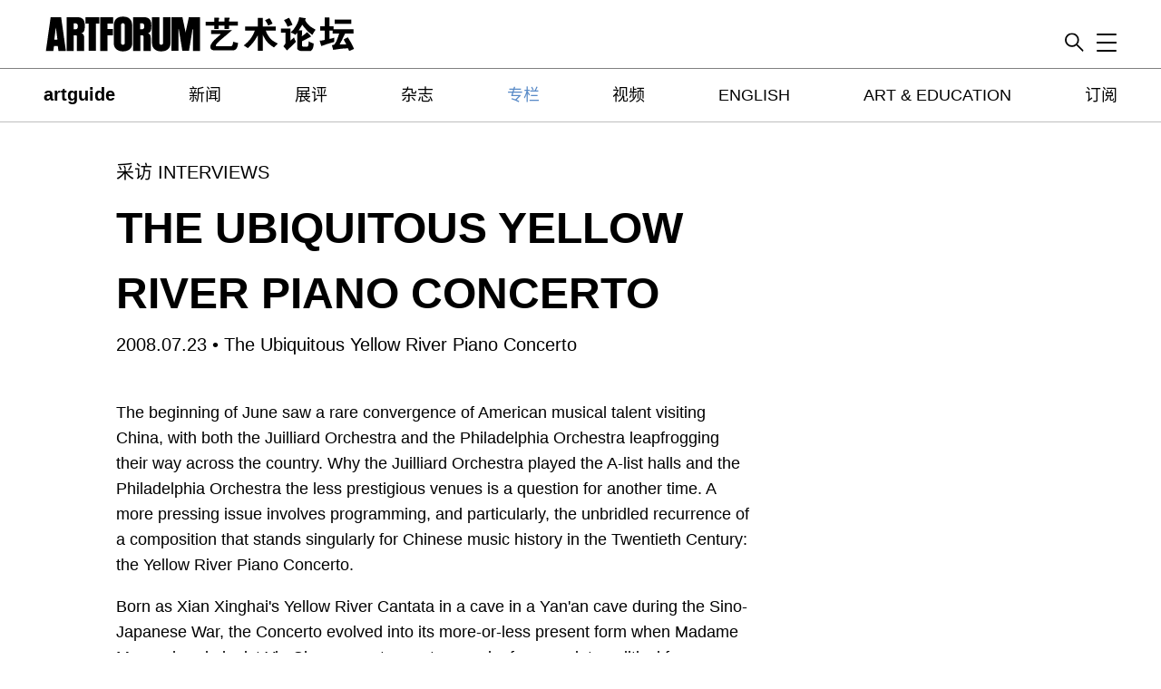

--- FILE ---
content_type: text/html; charset=UTF-8
request_url: https://artforum.com.cn/interviews/801
body_size: 15842
content:
<!DOCTYPE html>
<html lang="zh_CN" xml:lang="zh_CN" xmlns="http://www.w3.org/1999/xhtml">
    <head>

        <!-- One Trust -->
        <script src="https://cdn.cookielaw.org/scripttemplates/otSDKStub.js" type="text/javascript" charset="UTF-8" data-domain-script="cabd3f82-07b7-464b-9397-e226b449bbfd" ></script>
        
                
        
                    <!-- Global site tag (gtag.js) - Google Analytics -->
            <script async src="https://www.googletagmanager.com/gtag/js?id=G-ECEZFX5J6G"></script>
            <script>
              window.dataLayer = window.dataLayer || [];
              function gtag(){dataLayer.push(arguments);}
              gtag('js', new Date());
            </script>
        
        <script type="text/javascript">
            <!-- called when consent change is made and when page is first loaded -->
            function OptanonWrapper() {
                is_anon = (window.OptanonActiveGroups != undefined && ! window.OptanonActiveGroups.includes('C0002'));

                let gtag_options = { 'anonymize_ip': false };
                let ga_options = {
                    'anonymizeIp': false,
                    'storage': 'cookies',
                    'storeGac': true,
                    'clientId': ''
                };

                if (is_anon){
                    gtag_options = { 'anonymize_ip': true };
                    ga_options = {
                        'anonymizeIp': true,
                        'storage': 'none',
                        'storeGac': false,
                        'clientId': '-'
                    };
                }

                                    window.gtag('config', 'G-ECEZFX5J6G', gtag_options);
                
                  
            }
        </script>

        <meta charset="UTF-8" />
        <title>        The Ubiquitous Yellow River Piano Concerto – artforum.com.cn
</title>
        <meta name="description" content="The Chinese language edition of Artforum International Magazine.">
        <meta name="keywords" content="艺术论坛，中国当代艺术，上海，北京，纽约，美国，艺术，文化，电影，所见所闻，新闻，观点，500字，批评，评论，展评，研究，视觉艺术，美术馆，非营利，另类，画廊，空间，行为艺术">

        <link rel="alternate" type="application/rss+xml" href="http://artforum.com.cn/rss.xml" />
        <link rel="apple-touch-icon" sizes="72x72" href="/apple-touch-icon.png">
        <link rel="icon" type="image/png" sizes="32x32" href="/favicon-32x32.png">
        <link rel="icon" type="image/png" sizes="16x16" href="/favicon-16x16.png">
        <link rel="manifest" href="/site.webmanifest">
        <link rel="mask-icon" href="/safari-pinned-tab.svg" color="#5bbad5">
        <meta name="msapplication-TileColor" content="#da532c">
        <meta name="theme-color" content="#ffffff">
        <meta name="viewport" content="width=device-width, initial-scale=1.0, maximum-scale=1.0, user-scalable=no">
                                                                <script type="application/ld+json">
                        {"@context":"http:\/\/schema.org","@type":"CreativeWork","name":"The Ubiquitous Yellow River Piano Concerto","datePublished":"2008-07-23","author":{"@type":"Person","name":"Cecilia Alpengeist "},"headline":"The beginning of June saw a rare convergence of American musical talent visiting China, with both the Juilliard Orchestra and the Philadelphia Orchestra leapfrogging their way across the country. Why the Juilliard Orchestra played the A-list halls and the Philadelphia Orchestra the less prestigious venues is a question for another time. A more pressing issue involves programming, and particularly, the unbridled recurrence of a composition that stands singularly for Chinese music history in the Twentieth Century: the Yellow River Piano Concerto.Born as Xian Xinghai's Yellow River Cantata in a ","url":"https:\/\/artforum.com.cn\/interviews\/801"}
        </script>


        <meta property="og:url"           content="https://artforum.com.cn/interviews/801" />
        <meta property="og:type"          content="website" />
        <meta property="og:title"         content="The Ubiquitous Yellow River Piano Concerto" />
        <meta property="og:description"   content="The beginning of June saw a rare convergence of American musical talent visiting China, with both the Juilliard Orchestra and the Philadelphia Orchestra leapfrogging their way across the country. Why the Juilliard Orchestra played the A-list halls and the Philadelphia Orchestra the less prestigious venues is a question for another time. A more pressing issue involves programming, and particularly, the unbridled recurrence of a composition that stands singularly for Chinese music history in the Twentieth Century: the Yellow River Piano Concerto.Born as Xian Xinghai&#039;s Yellow River Cantata in a " />
        <meta property="og:image"         content="https://artforum.com.cn/uploads/upload.000/id00801/article00_large.jpg" />
        <meta property="og:image:width"   content="400" />
        <meta property="og:image:height"  content="284" />
        <meta property="fb:app_id"        content=""/>
        <meta name="twitter:card"        content="summary" />
        <meta name="twitter:site"        content="@artforum" />
        <meta name="twitter:title"       content="The Ubiquitous Yellow River Piano Concerto" />
        <meta name="twitter:description" content="The beginning of June saw a rare convergence of American musical talent visiting China, with both the Juilliard Orchestra and the Philadelphia Orchestra leapfrogging their way across the country. Why the Juilliard Orchestra played the A-list halls and the Philadelphia Orchestra the less prestigious venues is a question for another time. A more pressing issue involves programming, and particularly, the unbridled recurrence of a composition that stands singularly for Chinese music history in the Twentieth Century: the Yellow River Piano Concerto.Born as Xian Xinghai&#039;s Yellow River Cantata in a " />
        <meta name="twitter:image"       content="https://artforum.com.cn/uploads/upload.000/id00801/article00_large.jpg" />
            <meta name="referrer" content="unsafe-url">

        <link rel="apple-touch-icon" href="apple-touch-icon.png">

        <link rel="preload" as="style" href="/assets/module.css" onload="this.onload=null;this.rel='stylesheet'">
        <script>
    /*! loadCSS. [c]2017 Filament Group, Inc. MIT License */
    /* This file is meant as a standalone workflow for
    - testing support for link[rel=preload]
    - enabling async CSS loading in browsers that do not support rel=preload
    - applying rel preload css once loaded, whether supported or not.
    */
    (function( w ){
        "use strict";
        // rel=preload support test
        if( !w.loadCSS ){
            w.loadCSS = function(){};
        }
        // define on the loadCSS obj
        var rp = loadCSS.relpreload = {};
        // rel=preload feature support test
        // runs once and returns a function for compat purposes
        rp.support = (function(){
            var ret;
            try {
                ret = w.document.createElement( "link" ).relList.supports( "preload" );
            } catch (e) {
                ret = false;
            }
            return function(){
                return ret;
            };
        })();
    
        // if preload isn't supported, get an asynchronous load by using a non-matching media attribute
        // then change that media back to its intended value on load
        rp.bindMediaToggle = function( link ){
            // remember existing media attr for ultimate state, or default to 'all'
            var finalMedia = link.media || "all";
    
            function enableStylesheet(){
                link.media = finalMedia;
            }
    
            // bind load handlers to enable media
            if( link.addEventListener ){
                link.addEventListener( "load", enableStylesheet );
            } else if( link.attachEvent ){
                link.attachEvent( "onload", enableStylesheet );
            }
    
            // Set rel and non-applicable media type to start an async request
            // note: timeout allows this to happen async to let rendering continue in IE
            setTimeout(function(){
                link.rel = "stylesheet";
                link.media = "only x";
            });
            // also enable media after 3 seconds,
            // which will catch very old browsers (android 2.x, old firefox) that don't support onload on link
            setTimeout( enableStylesheet, 3000 );
        };
    
        // loop through link elements in DOM
        rp.poly = function(){
            // double check this to prevent external calls from running
            if( rp.support() ){
                return;
            }
            var links = w.document.getElementsByTagName( "link" );
            for( var i = 0; i < links.length; i++ ){
                var link = links[ i ];
                // qualify links to those with rel=preload and as=style attrs
                if( link.rel === "preload" && link.getAttribute( "as" ) === "style" && !link.getAttribute( "data-loadcss" ) ){
                    // prevent rerunning on link
                    link.setAttribute( "data-loadcss", true );
                    // bind listeners to toggle media back
                    rp.bindMediaToggle( link );
                }
            }
        };
    
        // if unsupported, run the polyfill
        if( !rp.support() ){
            // run once at least
            rp.poly();
    
            // rerun poly on an interval until onload
            var run = w.setInterval( rp.poly, 500 );
            if( w.addEventListener ){
                w.addEventListener( "load", function(){
                    rp.poly();
                    w.clearInterval( run );
                } );
            } else if( w.attachEvent ){
                w.attachEvent( "onload", function(){
                    rp.poly();
                    w.clearInterval( run );
                } );
            }
        }
    
    
        // commonjs
        if( typeof exports !== "undefined" ){
            exports.loadCSS = loadCSS;
        }
        else {
            w.loadCSS = loadCSS;
        }
    }( typeof global !== "undefined" ? global : this ) );
</script>        <style>
            .fallback-header{
                display: none;
            }
        </style>
                <style>
            .viewport-container{box-sizing:border-box;min-height:100vh;position:relative}.global-wrapper{position:relative}.viewport-container{margin-bottom:-62px;padding-bottom:444px;padding-top:62px}.wrapper{margin:0 auto;max-width:1280px}.main-wrapper{max-width:1064px}.gallery-ads{margin-bottom:-60px;position:sticky;position:-webkit-sticky;top:67px}@media screen and (min-width:840px)and (max-width:1328px){.wrapper{margin-left:3rem;margin-right:3rem}}@media screen and (max-width:840px){.mobile-margins,.wrapper{margin-left:5vw;margin-right:5vw}.mobile-full-width{margin-left:-5vw!important;max-width:none;width:100vw!important}.no-slug{margin-top:1.5rem}}@media screen and (min-width:840px){.viewport-container{margin-bottom:-132px;padding-bottom:268px;padding-top:132px}.main-wrapper{max-width:1280px;padding-right:1rem;width:85.8064516%}.top-spacing:before{content:"";display:block;height:0;margin-top:2rem}.left-navigation{align-content:flex-start;display:flex}.left-navigation__navigation{box-sizing:border-box;flex-basis:240px;flex-shrink:0;margin-right:2rem;padding-right:2rem}.left-navigation__sticky{position:sticky;top:132px}.left-navigation__content{box-sizing:border-box;flex-basis:700px;flex-grow:1;flex-shrink:1;max-width:700px}.left-navigation__content--wide{flex-basis:auto;max-width:100%}.no-slug{margin-top:3rem}.mobile-only{display:none!important}}@media screen and (max-width:840px){.desktop-only{display:none!important}}@media screen and (min-width:840px){.desktop-flex{align-items:flex-start;display:flex;justify-content:space-between}}@media screen and (max-width:840px){.mobile-flex{align-items:flex-start;display:flex;justify-content:space-between}}.flex{align-items:flex-start;display:flex;justify-content:space-between}.header{position:absolute;transition:transform .5s ease;width:100%;z-index:1}.header__artguide-logo{display:none}.header__background{background:#fff;position:relative;transition:background .5s ease}.top-navigation.isHidden{display:none}.header--isSticky{position:fixed;top:0}.header__top{align-items:flex-end;display:flex;padding:1rem 0;position:relative}.search{text-align:right}.search--hiddenMobile{display:none}.top-navigation__logo{display:block;flex-shrink:0;line-height:0px;min-width:120px;position:relative;z-index:3}.top-navigation__logo svg{max-width:100%}.top-navigation__logo path,.top-navigation__logo polygon,.top-navigation__logo rect{transition:fill .5s ease}.top-navigation__logo--white path,.top-navigation__logo--white polygon,.top-navigation__logo--white rect{fill:#fff}.top-navigation__border{background:#bebebe;display:none}.search__border{background:gray;position:relative;z-index:1}.hint-enter-active,.hint-leave-active{transform:translateY(0);transition:transform .5s}.fade-leave-to,.hint-enter{transform:translateY(-100%)}@media(max-width:840px){.search__border{background:#ddd}.top-navigation__logo{flex-basis:230px;width:230px}.header__background--overlay{background:#588ac7}}@media screen and (min-width:840px){.header{border-bottom:0;position:absolute}.header__top{background:#fff;z-index:1}.header--isSticky{position:fixed;top:0}.header--hiddenMobile{transform:none}.search--hiddenMobile{display:inherit}.top-navigation__logo{flex-grow:1;max-width:345px;transition:max-width .5s ease}.top-navigation__logo.isMinimized{max-width:130px}.top-navigation__logo--white path,.top-navigation__logo--white polygon,.top-navigation__logo--white polyline,.top-navigation__logo--white rect{fill:inherit}.top-navigation__border{display:block}}body{font-family:Helvetica,source-han-sans-simplified-c,STXihei,Microsoft YaHei,Heiti,sans-serif;font-weight:400}a{color:#000}blockquote a,p a{border-bottom:1px solid #000}.bigbold,b,p b{font-weight:700}.bigbold{font-size:1.25em}.slug{display:block;font-family:Helvetica,source-han-sans-simplified-c,STXihei,Microsoft YaHei,Heiti,sans-serif;font-size:1.25rem;font-weight:400;line-height:1em;margin:3rem 0;text-transform:uppercase}.slug--mobile{display:none}.slug--margin-top{margin:3rem 0 1rem}.slug--margin-top,.slug--no-margin,.slug--single-article{display:block;font-family:Helvetica,source-han-sans-simplified-c,STXihei,Microsoft YaHei,Heiti,sans-serif;font-size:1.25rem;font-weight:400;line-height:1em;text-transform:uppercase}.slug--single-article{margin-bottom:1em}.section-heading{font-family:Helvetica,source-han-sans-simplified-c,STXihei,Microsoft YaHei,Heiti,sans-serif;font-size:1.25rem;font-weight:400;line-height:1em;text-transform:uppercase}@media screen and (max-width:840px){.slug{margin:1.5rem 0}.slug--toc{display:none}.slug--mobile{display:block}.slug--margin-top{margin:1.5rem 0 1rem}}button{border:none}li,ul{list-style:none;padding-left:0}a{text-decoration:none}.fallback-header{display:none}figure{margin:0}h1,h2,h3{font-size:1em}img{height:auto;max-width:100%}address{font-style:normal}hr{background:#ccc;border:0;height:1px}.image-container{line-height:0px;overflow:hidden;position:relative}.image-container--2x1{padding-bottom:50%}.image-container--1x1{padding-bottom:100%}.drop-shadow{box-shadow:5px 5px 10px #ccc}.article-image-container{margin-bottom:2rem;margin-top:2rem}@media(max-width:840px){.image-container--1x1-mobile{padding-bottom:100%}.image-container--2x1-mobile{padding-bottom:50%}.image-container--1x1.mobile-full-width{padding-bottom:100vw!important}.image-container--2x1.mobile-full-width{padding-bottom:50vw!important}.image-container--2x1.mobile-full-width.image-container--1x1-mobile{padding-bottom:100vw!important}}.image-container img{background:#ccc;height:100%;left:50%;max-width:none;min-height:100%;min-width:100%;object-fit:cover;position:absolute;top:50%;transform:translate(-50%,-50%);width:100%}.hp-section{margin-bottom:80px}@media screen and (min-width:840px){.hp-section:first-child{margin-top:2.5rem}}.hp-bloglist__article{margin-bottom:1rem}.hp-bloglist__image{width:100%}.hp-bloglist__title{font-size:2.5rem;font-weight:700;line-height:1em;margin:.5em 0 0;text-transform:uppercase}.hp-bloglist__teaser{font-size:1.125rem;font-weight:400;line-height:1.2222em;margin:.25rem 0 0;text-transform:uppercase}.hp-bloglist__teaser a{border-bottom:none}.hp-singlefeature-teaser__image{width:100%}.hp-singlefeature-teaser__title{font-size:2.5rem;font-weight:700;margin:.25em 0 0;text-align:center;text-transform:uppercase}.hp-singlefeature-teaser__teaser{font-size:1rem;text-align:center}.hp-singlefeature-author__image{width:100%}.hp-singlefeature-author__title{font-size:2.5rem;line-height:1em;margin:.5em 0 0;text-transform:uppercase}.hp-singlefeature-author__writer{font-size:1.5rem;margin:0;text-transform:uppercase}.hp-singlefeature-author__writer a{border-bottom:0;text-decoration:none}.hp-artguide__top{margin-bottom:3rem}.hp-artguide__section-name{color:red;display:inline-block;font-weight:400;margin-bottom:.5rem;margin-top:1rem;text-transform:uppercase}.hp-artguide__title{font-size:1.75rem;font-weight:700;line-height:1em;margin:1rem 0 0;text-transform:uppercase}.hp-artguide__location{font-weight:400;margin-top:.25rem;text-transform:uppercase}.guide-nav-selectors--homepage-adjust{margin-left:10px!important;margin-top:.5rem!important}@media screen and (min-width:840px){.hp-artguide__feature{width:65%}.hp-artguide__exhibitions,.hp-artguide__item{width:30%}.guide-nav-selectors--homepage-adjust{margin-right:35%!important}}@media screen and (max-width:840px){.hp-artguide__exhibitions,.hp-artguide__feature,.hp-artguide__item{margin-bottom:3rem}}.hp-singlefeature-video__title{font-size:2.5rem;font-weight:700;margin:1rem 0 0;text-transform:uppercase}@media screen and (max-width:840px){.video-play:after{height:50px;visibility:visible;width:50px}}.hp-twocolumn__feature-link{display:block}.hp-twocolumn__image{width:100%}.hp-twocolumn__title{font-size:1.875rem;font-weight:700;margin:0;text-transform:uppercase}.hp-twocolumn__channel{font-family:Helvetica,source-han-sans-simplified-c,STXihei,Microsoft YaHei,Heiti,sans-serif;font-size:1.25rem;font-weight:400;line-height:1em;text-transform:uppercase}.hp-twocolumn__author,.hp-twocolumn__teaser{font-size:1.25rem;font-weight:400;margin-top:0;text-transform:uppercase}.hp-twocolumn__teaser a{border-bottom:none}.hp-twocolumn__content{font-size:1.125rem;font-weight:400;line-height:1.2222em;margin:0;text-transform:uppercase}.hp-twocolumn__content p:last-child:after{content:"..."}@media screen and (min-width:840px){.hp-twocolumn__left-column{flex-shrink:0;margin-right:50px;width:33%}.hp-twocolumn__right-column{flex-grow:1}}@media screen and (max-width:840px){.hp-twocolumn__left-column{margin-bottom:1rem}}.hp-twocolumn__issue{font-size:1rem;font-weight:400;margin:0;text-transform:uppercase}.hp-twocolumn__content p b:first-child{font-family:Helvetica,source-han-sans-simplified-c,STXihei,Microsoft YaHei,Heiti,sans-serif;font-weight:700}@media screen and (max-width:840px){.hp-twocolumn__issue{margin-top:1rem}}.hp-bookforum__category{font-weight:700}.hp-bookforum__web-title{font-weight:400}.hp-news__subscribe-link{color:red;font-weight:400;margin-left:8px;text-transform:none}@media screen and (max-width:840px){.hp-bloglist__title,.hp-twocolumn__title{font-size:1.75rem}.hp-bloglist__title,.hp-bookforum__web-title,.hp-singlefeature-author__title,.hp-singlefeature-teaser__title,.hp-singlefeature-video__title,.hp-twocolumn__title{overflow-wrap:break-word}}.blog-article{flex-grow:1;margin-bottom:4rem;max-width:1064px}.blog-article--print{margin:0 auto 8rem}.blog-article__channel{color:#000;display:block;font-family:Helvetica,source-han-sans-simplified-c,STXihei,Microsoft YaHei,Heiti,sans-serif;font-size:1.25rem;font-weight:400;line-height:1em;margin:3rem 0 .5rem;text-transform:uppercase}.blog-article__header{line-height:1.5em}.blog-article__header:first-child h1{margin-top:0}.blog-article__header--feature{margin-top:-.5rem}.blog-article__header--feature h1{font-weight:700;line-height:.875em!important}.blog-article__header--feature h2{line-height:1.5em}.blog-article__header h1{font-size:3rem;font-weight:700;line-height:1.5em;margin:0;text-transform:uppercase}@media screen and (max-width:840px){.blog-article__header h1{font-size:2.25rem}}.blog-article__header h1 a{color:inherit}.blog-article__meta{font-size:1.25rem;line-height:1.25em;margin:.5rem 0 3rem}.blog-article__lead{line-height:1.25em}.blog-article__content{font-size:1.125rem;line-height:1.5555555555em;margin:0;max-width:700px}.blog-article__content b,.blog-article__content>p strong{font-family:Helvetica,source-han-sans-simplified-c,STXihei,Microsoft YaHei,Heiti,sans-serif;font-weight:700}.blog-article__image{display:table}.blog-article__image--landscape,.blog-article__image--landscape img{width:100%!important}.blog-article__image--portrait img{max-height:70vh}.blog-article__caption{font-family:Helvetica,source-han-sans-simplified-c,STXihei,Microsoft YaHei,Heiti,sans-serif;font-size:.875rem;line-height:1.25em;margin:.5em 0 0}.blog-article__caption b{font-weight:700}.blog-article__pullquote{font-size:115%;font-weight:700;padding:30px 0}.primary-image{max-width:100%;width:100%}.primary-image--no-table,.primary-image--no-table .blog-article__caption{display:block!important}.primary-image--no-crop img{width:600px}.more-images img{display:block}.contrib-link,.translated-by{margin:0;padding-right:1px;text-align:right}.share-link{display:inline-block;height:20px;margin-left:1rem;text-align:center;width:20px}.share-link img{max-height:100%;vertical-align:middle;width:auto}.share-icon--list{min-height:30px;width:100%}.share-list li{display:inline;float:right;max-width:30px;padding-right:4px}.translated-by{font-family:Helvetica,source-han-sans-simplified-c,STXihei,Microsoft YaHei,Heiti,sans-serif;font-size:1.125rem;font-weight:400;line-height:1.25rem;margin:0;text-align:right}@media screen and (min-width:1328px){.primary-image{width:1064px}}@media screen and (min-width:840px){.blog-article{margin-bottom:8rem}.primary-image,.primary-image--no-crop{display:table}.blog-article__caption{caption-side:bottom;display:table-caption}.blog-article__channel{margin-left:0}.blog-article__header{margin-left:0;margin-right:0}.blog-article__content{margin:0 0 0 5rem}.blog-article__content--print{margin:0!important}.blog-article__caption,.blog-article__content>p{margin-left:0;margin-right:0}}.left-navigation__link{color:#000;display:block;margin-bottom:.5em}.left-navigation__button-link{border:1px solid #666;color:#666;display:block;font-size:1.125rem;margin-bottom:.5rem;padding:.5rem;text-align:center;text-transform:uppercase}.left-navigation__link--current{color:#588ac7}.left-navigation__links{margin:1rem 0 2rem}@media(max-width:840px){.left-navigation__link{font-size:1.25rem}}.pagination{margin-bottom:2rem;visibility:hidden}.pagination--contributor,.pagination--search{visibility:visible}.pagination .current{border-bottom:1px solid #000}.top-navigation{background:#fff;display:none;z-index:0}.top-navigation__background{background:#fff}@media screen and (min-width:840px){.top-navigation{display:block}}.top-navigation__list{display:flex;flex-direction:row;justify-content:space-between;margin:0;padding-left:0}.top-navigation__item{display:inline-block;flex:0 1 auto;font-size:1.125rem;line-height:1.25em;margin:1em 0;position:relative;vertical-align:middle}.top-navigation__item.bigbold{bottom:-2px;font-size:1.25rem;position:relative;vertical-align:baseline}.top-navigation__item .nav-link{color:#000}.top-navigation--hidden{display:none}.drawer-enter-active,.drawer-leave-active{transition:transform .5s}.drawer-enter,.drawer-leave-to{transform:translateY(-102%)}@media screen and (min-width:1328px){.top-navigation__list{padding-left:0;padding-right:0}}.slide-navigation{color:#fff}.slide-navigation ul{padding-left:1.25rem}.slide-navigation a{color:#fff}.toggle-button{z-index:4}.slide-navigation__menu{background-color:#588ac7;height:0;overflow:hidden;position:absolute;text-align:left;top:0;transition:height .5s;width:100%;z-index:-1}.slide-navigation__item:first-child{margin-top:5rem}.slide-navigation__menu>:last-child{padding-bottom:7rem}.slide-navigation__menu.visible{-webkit-overflow-scrolling:touch;height:100vh;overflow:scroll}.slide-navigation__item,.slide-navigation__item .nav-link{color:#fff;font-size:1.0625rem;line-height:2rem}.slide-navigation__item,.slide-navigation__item .subnav__link a.nav__link{color:#fff!important}.slide-navigation__item.bigbold{font-size:1.125rem}.slide-navigation__affiliates{line-height:2em;margin-top:2em}.slide-navigation__account-links{margin-top:2em}.slide-navigation__account-links li{border-right:1px solid #fff;display:inline-block;margin-right:1em;padding-right:1em}.slide-navigation__account-links li:last-child{border-right:none;margin-right:0;padding-right:0}.slide-navigation__social-media-links div{display:inline-block;margin-left:1em}.slide-navigation__social-media-links div:first-child{margin-left:0!important}.slide-navigation__social-icon{height:1em}.slide-navigation__contact-link{display:inline-block;margin:0 0 0 1.25rem}@media screen and (max-width:840px){.slide-navigation__menu{left:0;margin-left:-5vw;width:100vw}.slide-navigation__item,.slide-navigation__item .nav-link{color:#fff;font-size:1.25rem;line-height:1.75em}.slide-navigation__item.bigbold{font-size:1.3625rem}}@media screen and (min-width:840px){.slide-navigation{flex-basis:23px;flex-grow:0;opacity:1;position:relative;right:0;text-align:right}.slide-navigation,.toggle-button{left:auto;top:auto}.slide-navigation__menu{background-color:#588ac7;margin-top:17px;padding-top:0;right:0;top:auto;width:250px;z-index:3}.slide-navigation__item:first-child{margin-top:2em}.slide-navigation__menu>:last-child{padding-bottom:15rem}}@media screen and (min-width:1328px){.toggle-button{left:auto}}.toc-issue__cover{width:100%}.toc-issue__view-link{position:absolute;top:-2.25rem}.toc-issue__heading{display:flex;flex-direction:row;font-size:1.25rem;justify-content:space-between;text-transform:uppercase}.toc-issue__title{font-size:1rem;font-weight:400;line-height:1em;margin:1rem 0 2rem}.toc-issue__next,.toc-issue__prev{background-repeat:no-repeat;display:inline-block;height:.75em;text-indent:-100000px;width:.75em}.toc-issue__next{background-image:url([data-uri])}.toc-issue__prev{background-image:url([data-uri])}.toc-issue__next--disabled,.toc-issue__prev--disabled{opacity:.25}.toc-issue__print-label{display:block}.toc-issue__internal-link{color:#000;display:block;font-weight:400;margin-bottom:.25em;text-transform:uppercase}.toc__anchor-links{display:flex;font-size:1rem;justify-content:space-between;margin-bottom:1rem;text-transform:uppercase}.toc__anchor-links__link{display:block}.toc-issue__internal-link--active,.toc-issue__internal-link--current,.toc-issue__internal-link:hover,.toc__anchor-links__link.current{color:#588ac7}.toc-article{margin-bottom:1.5rem}.toc-articles__section-heading{color:#313131;font-size:1.375rem;font-weight:400;margin:0 0 1rem;text-transform:uppercase}.toc-article__category{font-weight:100;line-height:1em;margin-bottom:.5rem;text-transform:uppercase}.toc-article__content{margin-top:1rem}.toc-article__title a{text-decoration:underline}@media(max-width:840px){.toc-article__teaser{display:none}}@media screen and (max-width:840px){.toc-article__image{margin-left:-5vw;max-width:none;width:100vw}}.toc-article__link{color:inherit}.toc-articles__city{font-weight:400;margin:0 0 .5rem;text-transform:uppercase}.toc-articles__list{margin:0 0 1rem}.toc-article__title{font-size:1.125rem;font-weight:700;line-height:1.25em;margin:0 0 .25rem}.toc-article__title em{font-weight:400!important}.toc-article__title--cityReview{margin-bottom:.5em}@media(max-width:840px){.toc-issue{position:relative}.toc-issue__view-link{right:0;top:-5.625rem}.toc-issue__title{margin-top:0}.toc__anchor-links{font-size:1rem}.toc-issue__navigation{display:flex;flex-direction:column-reverse}.toc-issue__internal-links{display:flex;justify-content:space-between;margin-bottom:2rem}.toc-articles__section-heading{display:none}.toc-article__image{margin-bottom:1rem;overflow:hidden;padding-bottom:50%;position:relative}.toc-article__image img{position:absolute;top:50%;transform:translateY(-50%);width:100%}.toc-article__image--1x1{padding-bottom:100%}.toc-article__image--1x1 img{max-width:none;min-height:100%;width:auto}.toc-article__title{margin-top:.25rem}.toc__desktop-image-blank{display:none}}@media(min-width:840px){.toc__wrapper{display:flex}.toc-issue{box-sizing:border-box;padding-right:2rem;width:29%}.toc-issue__prev-next{margin-top:.75em}.toc-issue{align-self:flex-start;position:-webkit-sticky;position:sticky;top:132px}.toc-issue__internal-links{font-size:1.5rem;margin-bottom:2rem;margin-top:2rem}.toc-articles{margin-left:4rem;vertical-align:top;width:600px}.toc-articles__section{margin:2rem 0 50px}.toc-articles__section:last-child{border-bottom:none}.toc-article__title{font-size:1.375rem}.toc-article__author{font-size:1.125rem}.toc-article__image{min-height:1px;position:relative}.toc-article__image--1x1{padding-bottom:22%}.toc-article__image img{position:absolute;top:50%;transform:translateY(-50%)}.toc-article__image--1x1 img{height:auto;max-width:none;width:100%}.toc-article__author--columns,.toc-article__author--review{font-weight:400}.toc-article__teaser{font-size:1rem;line-height:1.375rem}.toc-article:after{clear:both;content:"";display:table}}.print-article__issue-title{font-size:1rem;font-weight:400;margin-top:.5rem;text-transform:uppercase}.print-article__issue-cover{box-shadow:5px 5px 10px #ccc;width:100%}.print-article__channel-heading{font-size:1.25rem;font-weight:400;margin:0;text-transform:uppercase}.print-navigation-column{flex-basis:180px;flex-grow:0;flex-shrink:0}.print-article-column{flex-grow:1}@media screen and (min-width:840px){.print-navigation-column{margin-right:5rem}}.topten-listing__item{margin-bottom:4rem}.topten-listing__image{flex-shrink:0;margin-right:4rem;width:240px}.topten-listing__text{flex-grow:1;max-height:240px;overflow:hidden;position:relative}.topten-listing__text:after{background:linear-gradient(180deg,hsla(0,0%,100%,.25) 0,#fff);bottom:0;content:"";filter:progid:DXImageTransform.Microsoft.gradient(startColorstr="#ffffff",endColorstr="#00ffffff",GradientType=0);height:1rem;position:absolute;width:100%}.topten-listing__print-issue{font-weight:400;margin:0 0 .25rem;text-transform:uppercase}.topten-listing__print-issue strong{font-weight:700}.topten-listing__title{font-size:2rem;font-weight:700;margin:0;text-transform:uppercase}.topten-listing__body{font-size:1.125rem;line-height:1.5em}.topten__list{margin-left:0;padding-left:0}.topten__list li.topten__item{counter-increment:step-counter;margin-bottom:3rem;max-width:700px}.topten__list li.topten__item:before{color:red;content:counter(step-counter);display:block;font-family:anzeigen-grotesk,Arial Black,sans-serif;font-size:3rem;font-weight:700}@media screen and (max-width:840px){.topten-listing__image{width:100%}.topten-listing__text{margin-top:1rem}}.topten__item p{display:inline;font-size:1.125rem;line-height:1.5555555555em}.topten__item p:after{content:"";display:block;margin-bottom:2rem}.topten-item__title{display:inline;font-weight:700;margin:0}.topten-item__image{max-width:500px}.topten__bio p:first-child{margin-top:0}.topten-bio__image{flex-shrink:0;margin-right:2rem;width:200px}.topten-bio__title{font-size:2rem;margin-top:0;text-transform:uppercase}.topten-bio__body{line-height:1.5em}@media screen and (max-width:840px){.topten-bio__image{margin:0 auto;max-width:80%}.topten-bio__content{margin-top:1rem}.topten-item__image{max-width:100%}}.columns-container{align-items:flex-start;justify-content:flex-start!important}.columns-nav{flex-basis:105px;flex-shrink:0;font-size:1.125rem;line-height:1em;min-width:105px}.columns-categories{margin-top:0}.columns-categories__category{margin-bottom:.5em}.columns-categories__category--current a{color:red}.article-list{margin-top:0;padding-left:0}.article-list__article{margin-bottom:2rem;padding-bottom:4rem}.article-list__article p{font-size:1.125rem;line-height:1.5555555555em;margin-top:1.5em}.article-list__article p:first-child{margin-top:0}.article-list__primary-image{max-width:810px;width:100%}@media screen and (max-width:840px){.article-list__primary-image{margin-left:-5vw;max-width:none;width:100vw}}.article-list__h1{font-size:3rem;font-weight:700;line-height:1.5em;margin:1rem 0 0;max-width:750px;text-transform:uppercase}@media screen and (max-width:840px){.article-list__h1{font-size:2.25rem}}.article-list__h1 a{color:inherit}.article-list__article-meta{font-size:1.25rem;line-height:1.25em;margin:.5rem 0 3rem;max-width:810px}.article-list__content{max-height:10.5em;max-width:750px;overflow:hidden}.article-list__content b,.article-list__content strong{font-family:Helvetica,source-han-sans-simplified-c,STXihei,Microsoft YaHei,Heiti,sans-serif;font-weight:700;text-transform:uppercase}.article-list__read-more{margin-top:3rem;position:relative}.article-list__read-more-link{background:linear-gradient(180deg,hsla(0,0%,100%,.25) 0,#fff 59%);bottom:0;color:#000;cursor:pointer;display:block;filter:progid:DXImageTransform.Microsoft.gradient(startColorstr="#ffffff",endColorstr="#00ffffff",GradientType=0);font-size:1.125rem;font-weight:700;padding-top:6rem;position:absolute;width:100%}@media screen and (min-width:840px){.columns-nav{margin-right:4rem}}@media screen and (max-width:840px){.article-list__article{margin-bottom:0}.article-list__content{margin-top:1em;overflow:hidden}}.results-list{margin-top:0}.results-list__filters{display:flex}.results-list__filter-select{flex-grow:1}.results-list__filters-label{padding:.5rem .5rem .5rem 0}.search-results__sort{margin-bottom:1rem}.search-results__sort a{margin-right:1.25rem}.results-list__article{padding-bottom:2.5rem;padding-top:2.5rem}.results-list__article:first-child{padding-top:0}.results-list__content p:first-child{-webkit-margin-before:0}.results-list__image{margin-bottom:1rem;width:100%}.results-list__image img{width:100%}.results-list__h1{font-size:1.125rem;font-weight:700;text-transform:uppercase}.results-list__h1 a{color:#000}.results-list__category,.results-list__meta{text-transform:uppercase}.results-list__category{font-weight:700}.results-list__date{font-weight:400}.results-list__content{font-size:1.125rem;font-weight:400;line-height:1.375rem;max-height:85px;overflow:hidden;position:relative}.results-list__content:after{background:linear-gradient(180deg,hsla(0,0%,100%,.25) 0,#fff);bottom:0;content:"";display:block;filter:progid:DXImageTransform.Microsoft.gradient(startColorstr="#ffffff",endColorstr="#00ffffff",GradientType=0);height:2rem;position:absolute;width:100%}.results-list__content p:last-child:after{content:"..."}.results-list__address{margin-top:1rem}.pagination--contributor .pagination,.pagination--search .pagination{display:block!important;visibility:visible!important}@media screen and (max-width:840px){.results-list__image{display:block;min-height:1px;overflow:hidden;padding-bottom:50%;position:relative;width:100%}.results-list__image img{position:absolute;top:50%;transform:translateY(-50%)}.results-list__image-blank{display:none}.pagination{font-size:1.125rem}.pagination span{margin-right:1rem}}@media screen and (min-width:840px){.results-list__options{display:flex;justify-content:space-between}.results-list__article{border-bottom:1px solid #ccc}.results-list__article:last-child{border-bottom:none}.results-list__article:after{clear:both;content:"";display:table}.results-list__image,.results-list__image-blank{display:block;float:left;margin:0 60px 0 0;min-height:1px;overflow:hidden;padding-bottom:14%;position:relative;width:28%}.results-list__image img,.results-list__image-blank img{position:absolute;top:50%;transform:translateY(-50%)}.results-list__text{display:block;float:left;width:58%}.results-list__h1{font-size:1.125rem;margin-bottom:0}.results-list__h1 a{color:#000}.results-list__category{text-transform:uppercase}.results-list__date{font-weight:400}.results-list__content{font-size:1.125rem;font-weight:100;line-height:1.375rem}.results-list__text{margin-left:0;margin-right:0}}.news__article{margin-bottom:4rem;max-width:880px;padding-bottom:4rem}.news-list__h1{font-weight:700;margin-bottom:.25rem;text-transform:uppercase}.news__article p{font-size:1.125rem;line-height:1.5555555555em}.news__article p:first-child{margin-top:0}.news-detail__content b,.news-detail__content strong{font-family:Helvetica,source-han-sans-simplified-c,STXihei,Microsoft YaHei,Heiti,sans-serif}.news-list__content{max-height:82px;overflow:hidden}.news-list__image{flex-shrink:0;margin-right:2rem;width:240px}.news-list__article-meta{line-height:1em}.news__title{font-size:1.25rem;font-weight:700;text-transform:uppercase}.news-detail__primary-image{display:table;width:100%}.news-detail__primary-image img{width:100%}.news-article__after{max-width:880px}.related-articles--news{margin-bottom:100px}@media screen and (min-width:840px){.news-list__article{border-bottom:1px solid #999}.news-detail__image-float{float:left;margin:0 2rem 1rem 0;width:40%}}@media screen and (max-width:840px){.news-list__article-meta{margin-top:.875rem}.news__article{margin-bottom:2rem}}.reviews-index__city{font-weight:400;margin:0 0 .125rem;text-transform:uppercase}.reviews-index__city a{color:red}.reviews-index__reviews{margin:0 0 1rem}.reviews-index__item{margin-bottom:.25rem}.reviews-index__title{font-weight:700}.reviews-city-list,.reviews-list{margin-top:0}.reviews-city-list__city{margin-bottom:.125rem}.reviews-city-list__city--current a{color:red}.reviews-list__article{font-size:1.125rem;line-height:1.5555555555em;margin-bottom:4rem;max-width:700px}.reviews-list__article--listing{margin-bottom:8rem}.review__content b,.review__content strong{font-family:Helvetica,source-han-sans-simplified-c,STXihei,Microsoft YaHei,Heiti,sans-serif;font-weight:700}.review__primary-image{display:table;width:100%}.review__primary-image img{width:100%}.picks__h1,.previews__h1,.reviews__h1{font-family:Helvetica,source-han-sans-simplified-c,STXihei,Microsoft YaHei,Heiti,sans-serif;font-size:1.625rem;font-weight:700;line-height:1em}.reviews__h1{margin:1.25rem 0 .5rem}.picks__h1,.previews__h1{margin:0 0 .5rem}.previews__h1 a{color:red}.review__content .article-image-container:first-of-type{display:none}.review__place,.review__venue{font-family:Helvetica,source-han-sans-simplified-c,STXihei,Microsoft YaHei,Heiti,sans-serif;font-size:1.125rem;font-weight:900;line-height:1.25em;margin:0 0 1rem;text-transform:uppercase}.review__place:last-child,.review__venue:last-child{margin:0}.review__details{text-transform:none}.reviews__issue{font-weight:400;text-transform:uppercase}@media screen and (min-width:840px){.reviews-index{column-count:2;column-gap:4rem}.review__primary-image--pick,.review__primary-image--preview{float:left;margin:0 4% 1rem 0;width:46%}}@media screen and (min-width:1328px){.reviews-index{column-count:3}}@media screen and (max-width:840px){.review__place{margin:1em 0 0}.picks__h1,.previews__h1,.reviews__h1{margin:1rem 0 .5rem}.reviews-city-select{margin-bottom:1.5rem}}.order_shiptoState,.order_state{width:100%}.order_country{flex-grow:1}.order_autorenew{margin-top:3rem}.subscription-menu__username{font-size:1rem;margin:-.5rem 0 0}.left-navigation__link-gift,.subscription-link__gift,.subscription-link__gift a{color:red}.subscription-link__gift a{border-bottom:1px solid red}@media screen and (min-width:840px){.order_cardExpiryMonth,.order_cardExpiryYear,.order_cardType{margin-right:.5rem}.order_cardType{width:25%}#order_zip{width:160px}#order_shiptoZip,#order_zip{margin-right:.5rem}.styled-select.order_term{max-width:290px;width:290px}}@media screen and (max-width:840px){.subscription__links{display:block!important}.subscription__links .left-navigation__link{font-size:1rem}}.search__toggle{background:none;flex-shrink:0;height:26px;padding:0 .5rem}.search__icon{height:26px;position:relative;width:28px}.toggle-icon{height:.75em;margin-right:.25em;width:.75em}
/*# sourceMappingURL=critical-styles.css.map*/        </style>
        <noscript><link rel="stylesheet" href="/assets/no-js.css"></noscript>
        <!--[if lt IE 9]>
            <link rel="stylesheet" href="/assets/ie8.css">
        <![endif]-->
        <link rel="icon" type="image/x-icon" href="/favicon.ico" />
    </head>
    <body>
        <div class="global-wrapper">
<div class="fallback-header">
    <div class="fallback-header__top">
        <nav class="fallback-navigation" data-v-7fd78796="" id="fallback-navigation">
            <button class="nav-icon toggle-button open" data-v-338a69c8="" tabindex="0" onclick="toggleFallbackMenu()">menu</button>
            <div id="fallback-navigation__menu" class="fallback-navigation__menu">
                <ul class="fallback-navigation__pages">
                    <li class="fallback-navigation__item">
                        <span class="nav__link">PRINT</span> 
                        <ul class="subnav">
                            <li>
                                <a class="subnav__link" href="/print">TABLE OF CONTENTS</a>
                            </li>
                            <li>
                                <a class="subnav__link" href="/print/archive">ARCHIVE</a>
                            </li>
                        </ul>
                    </li>
                    <li class="fallback-navigation__item">
                        <span class="nav__link">专栏</span>
                        <ul class="subnav">
                                                                                        <li class="columns-categories__category">
                                    <a class="subnav__link" href="/columns">全部内容</a>
                                </li>
                                                            <li class="columns-categories__category">
                                    <a class="subnav__link" href="/diary">所见所闻 DIARY</a>
                                </li>
                                                            <li class="columns-categories__category">
                                    <a class="subnav__link" href="/interviews">采访 INTERVIEWS</a>
                                </li>
                                                            <li class="columns-categories__category">
                                    <a class="subnav__link" href="/books">书评 BOOKS</a>
                                </li>
                                                            <li class="columns-categories__category">
                                    <a class="subnav__link" href="/film">影像 FILM & VIDEO</a>
                                </li>
                                                            <li class="columns-categories__category">
                                    <a class="subnav__link" href="/slant">观点 SLANT</a>
                                </li>
                                                            <li class="columns-categories__category">
                                    <a class="subnav__link" href="/onsite">现场 ON SITE</a>
                                </li>
                                                    </ul>
                    </li>
                    <li class="fallback-navigation__item">
                        <a class="nav__link" href="/advertise">ADVERTISE</a>
                    </li>
                    <li class="fallback-navigation__item">
                        <span class="nav__link">CIRCULATION</span> 
                        <ul class="subnav">
                            <li>
                                <a class="subnav__link" href="https://www.artforum.com/subscribe?tid=cn">SUBSCRIBE</a>
                            </li>
                            <li>
                                <a class="subnav__link" href="https://www.artforum.com/print/archive">BACK ISSUES</a>
                            </li>
                        </ul>
                    </li>
                    <li class="fallback-navigation__item">
                        <a class="nav__link" href="https://www.artforum.com/subscribe?tid=cn">SUBSCRIBE</a>
                    </li>
                </ul>
                <ul class="fallback-navigation__affiliates">
                    <li class="fallback-navigation__affiliate-link">
                        <a class="nav-link" href="https://www.artforum.com" target="_blank" rel="noopener">ARTFORUM</a>
                    </li>
                    <li class="fallback-navigation__affiliate-link">
                        <a class="nav-link" href="https://www.artforum.com.cn.cn" target="_blank" rel="noopener">艺术论坛</a>
                    </li>
                    <li class="fallback-navigation__affiliate-link">
                        <a class="nav-link" href="http://artandeducation.net" target="_blank" rel="noopener">art&amp;education</a>
                    </li>
                </ul>
                <ul class="fallback-navigation__account-links">
                    <li>
                        <a href="/login">LOGIN</a>
                    </li>
                    <li>
                        <a href="/register">REGISTER</a>
                    </li>
                </ul>
            </div>
        </nav>
    <a class="top-navigation__logo" data-v-7fd78796="" href="/"><img src="/static-assets/artforum-cn-logo.png" alt="Artforum Logo"></a>
    </div>
</div>
</div>
<script>
var toggleFallbackMenu = function(e){
    //e.preventDefault();
    var menu = document.getElementById('fallback-navigation__menu');
    console.log(menu);
    if(menu.className == 'fallback-navigation__menu'){
        menu.className = 'fallback-navigation__menu--visible';
    }
    else{
        menu.className = 'fallback-navigation__menu';
    }
}
</script>        <div id="container">
            <af-app
                 site-section="interviews"                  category="采访" class="app--interviews"                                             >
                <af-lightbox></af-lightbox>
                <af-login-modal></af-login-modal>
                <af-popup-ad></af-popup-ad>
                <div id="leaderboard-ad"></div>
                <af-header></af-header>
                <div class="viewport-container">
                                                                                    <div class="main-content wrapper">
                            <div class="desktop-flex">
                                <div class="main-wrapper">
                                                                                                            <article class="blog-article">
                <section class="blog-article__content">
                    <h3 class="slug--margin-top">
                        <a href="/interviews">
                            采访 INTERVIEWS
                        </a>
                    </h3>

                    <div class="blog-article__header">
                        <h1>
                            <a href="/interviews/801?slug=the-ubiquitous-yellow-river-piano-concerto">
                            The Ubiquitous Yellow River Piano Concerto
                            </a>
                        </h1>
                        <div class="blog-article__meta">
                            <span class="article-list__publish-date">
                                                                    2008.07.23
                                                                • 
                            </span>
                            <span class="article-list__byline">
                                                                    The Ubiquitous Yellow River Piano Concerto
                                                            </span>
                        </div>
                        <h2>
                            
                        </h2>
                    </div>

                
                                    <p>The beginning of June saw a rare convergence of American musical talent visiting China, with both the Juilliard Orchestra and the Philadelphia Orchestra leapfrogging their way across the country. Why the Juilliard Orchestra played the A-list halls and the Philadelphia Orchestra the less prestigious venues is a question for another time. A more pressing issue involves programming, and particularly, the unbridled recurrence of a composition that stands singularly for Chinese music history in the Twentieth Century: the Yellow River Piano Concerto.</p><p>Born as Xian Xinghai's Yellow River Cantata in a cave in a Yan'an cave during the Sino-Japanese War, the Concerto evolved into its more-or-less present form when Madame Mao ordered pianist Yin Chengzong to create a work of appropriate political fervor during the high tide of the Cultural Revolution. The concerto headlined the Philadelphia Orchestra's first historic tour of China in 1973; it then disappeared from the Chinese stage for the decade following Mao's 1976 death, although it retained a sort of radical chic for orchestras abroad, enraptured by its derivativity in much the same way art critics have recently regarded some of China's more famous Western-influenced painters.</p><p><div class="article-image-container">
    <div class="blog-article__image blog-article__image--landscape">
        <af-more-images-link :article-id="801" :image-id="656" article-title="The Ubiquitous Yellow River Piano Concerto" image-names="[]">
                        <img srcset="//www.artforum.com.cn/uploads/upload.000/id00801/article00_270x.jpg 270w,//www.artforum.com.cn/uploads/upload.000/id00801/article00_430x.jpg 430w" sizes="(min-width: 840px 700px)" src="//www.artforum.com.cn/uploads/upload.000/id00801/article00_large.jpg" alt="Philadelphia Orchestra Plays at the Minzu Gong">
        </af-more-images-link>
        <figcaption class="blog-article__caption" aria-hidden="true">
            Philadelphia Orchestra Plays at the <i>Minzu Gong</i> Photo: Sina.com
        </figcaption>
    </div>
</div></p><p>On the June 1 &#8220;Concert of Friendship&#8221; at the National Centre for the Performing Arts, the Juilliard Orchestra performed the inevitable &#8220;Moon Reflected on Second Fountain,&#8221;  followed by the Yellow River Piano Concerto with 15-year-old Chinese-born Juilliard Pre-College prodigy Peng Peng as soloist. The very next night, less than a mile away in the <i>Minzu Gong</i> (or Nationalities Palace), marking the 35th anniversary of their historic first visit to China, the Philadelphia Orchestra performed, in a closed concert for the Chinese leadership, what else? &#8220;Moon  Reflected on Second Fountain&#8221; and the Yellow River Piano Concerto, with the equally inevitable Lang Lang.</p><p>With so much time, money and energy invested in bringing these sensational ensembles to China, why was the Beijing concert-going public subjected to two consecutive concerts with almost identical programming? Do cultural bureaucrats take pleasure in pressuring the international musical community to make obeisances to  official modern Chinese musical culture through the imposition of these works? Are these programmers simply lazy? Have they and the Chinese audiences not outgrown their &#8220;revolutionary&#8221; tastes? Is this someone's idea of a big post-modern practical joke, along the lines of, &#8220;We had our era of a repertoire restricted to a handful of works now, foreign orchestras, it's your turn!&#8221; Or is it the fault of the international orchestras who don't take the time to research other repertoire, with the Chinese presenters playing along?</p><p><div class="article-image-container">
    <div class="blog-article__image blog-article__image--portrait">
        <af-more-images-link :article-id="801" :image-id="657" article-title="The Ubiquitous Yellow River Piano Concerto" image-names="[]">
                        <img srcset="//www.artforum.com.cn/uploads/upload.000/id00801/article01_270x.jpg 270w, //www.artforum.com.cn/uploads/upload.000/id00801/article01_large.jpg 1064w" sizes="(min-width: 840px 700px)" src="//www.artforum.com.cn/uploads/upload.000/id00801/article01_large.jpg" alt="The Philadelphia Orchestra visiting the Great Wall in 1973. From left: Gretel Ormandy, Chinese musician Li Delun, Eugene Ormandy and  Wanton Balis.">
        </af-more-images-link>
        <figcaption class="blog-article__caption" aria-hidden="true">
            The Philadelphia Orchestra visiting the Great Wall in 1973. From left: Gretel Ormandy, Chinese musician Li Delun, Eugene Ormandy and  Wanton Balis.<br /> Photo: Asp126.com
        </figcaption>
    </div>
</div></p><p>I went in search of answers in Beijing's musical community, asking both Chinese and expatriates. This is what I learned; music-loving readers are invited to sort out the sincere from the sarcastic according to their own taste and temperament.</p><p>_&#8220;Some prefer the original oratorio from which the Tchaikovsky/Rachmaninoff-plagued soloistic concerto was derived. It's not something listened to for formal value, but some moments are revelatory; it's a very earnest, pure work reflecting the truer sides of the liberation of the masses, with melodies worthy of Stephen Foster and Jerome Kern. As a whole art work, though, the kitsch factor and girth can prove more than a little unwieldy.&#8221;</p><p>&#8220;The Yellow River Concerto captures the true spirit of the Chinese people through their struggle and strife, better than any piece of music written in the same medium before or after.&#8221;</p><p>&#8220;Change = bad. Until the whole music system here is changed, Yellow River will continue to be considered the pinnacle of concerti, right alongside The Butterfly Lovers. The people who could have written the next Yellow River all left the country because they were under the thumbs of their superiors. Now that they have become successful, they should come back and shake things up. The public at large is ready for it.&#8221;</p><p>&#8220;The old traditions are dying, withering away, ever so slowly. The best place to see this is the recording studios. Gradually, you hear more and more outside influences, albeit sometimes very subtly, in the best composers. They retain the &#8221;Chinese Style&#8220; (read: I-IV-vi-ii-V-I) but occasionally though in something that makes it listenable.&#8221;</p><p><div class="article-image-container">
    <div class="blog-article__image blog-article__image--landscape">
        <af-more-images-link :article-id="801" :image-id="658" article-title="The Ubiquitous Yellow River Piano Concerto" image-names="[]">
                        <img srcset="//www.artforum.com.cn/uploads/upload.000/id00801/article02_270x.jpg 270w,//www.artforum.com.cn/uploads/upload.000/id00801/article02_430x.jpg 430w" sizes="(min-width: 840px 700px)" src="//www.artforum.com.cn/uploads/upload.000/id00801/article02_large.jpg" alt="Lang Lang and Christoph Eschenbach">
        </af-more-images-link>
        <figcaption class="blog-article__caption" aria-hidden="true">
            Lang Lang and Christoph Eschenbach Photo: Sina.com
        </figcaption>
    </div>
</div></p><p>&#8220;The problem here is that they are taking Mahler to the extreme. The folk song permeates EVERY work that comes out. Not that this is bad. However, where is the original thought? Most composers' ideas of development result in nothing more than tedious themes with variations. They are all pandering to the idea that if they don't give the people what they want to hear, then they will be out of work.&#8221;</p><p>&#8220;The Chinese are very proud of their compositions and want the international music world to know their work.&#8221;</p><p>'I think the Chinese presenters asking foreign orchestras to play this music has more to do with marketing to conservative musical tastes than with patriotism."_</p><p>Chinese composers winced when asked about the Yellow River Concerto, but, enjoying increasing creative freedom and international success, they were more optimistic about the future. How about it, <i>tongzhimen</i>, time for one of China's newly rich to commission new Chinese music for China's new virtuosi. They deserve it, and so do we.</p><p class="contrib-link">采访／ <a href="https://artforum.com.cn/contributor/cecilia-alpengeist"  title="Contributions by Cecilia Alpengeist" >Cecilia Alpengeist</a> </p>

                                        
                    <div class="flex">
                        <af-more-images-link :article-id="801">更多图片</af-more-images-link>
                        
        

<af-share-toggle>
    <a class="share-link" href="http://qr.topscan.com/api.php?text=https%3A%2F%2Fartforum.com.cn%2Finterviews%2F801" target="_blank">
    <img src="https://artforum.com.cn/static-assets/wechat.svg" alt="Wechat" border="0">
</a>
    <a class="share-link" href="http://service.weibo.com/share/share.php?title=The%20Ubiquitous%20Yellow%20River%20Piano%20Concerto&url=https%3A%2F%2Fartforum.com.cn%2Finterviews%2F801" target="_blank">
    <img src="https://artforum.com.cn/static-assets/weibo-logo.svg" alt="Weibo" border="0">
</a>
    <a href="#" class="share-link" onclick="window.open('http://www.facebook.com/sharer/sharer.php?u=https%3A%2F%2Fartforum.com.cn%2Finterviews%2F801&t=The%20Ubiquitous%20Yellow%20River%20Piano%20Concerto', '_blank', 'width=550,height=450,resizable=yes');return false;" title="Facebook" target="_blank" rel="noopener">
    <img src="https://artforum.com.cn/static-assets/facebook_black.svg" alt="Facebook" border="0">
</a>
    
<a href="#" 
    class="share-link" 
    onclick="window.open('http://twitter.com/intent/tweet?text=Interviews+%7C+The%20Ubiquitous%20Yellow%20River%20Piano%20Concerto+https%3A%2F%2Fartforum.com.cn%2Finterviews%2F801+%40artforum&source=https%3A%2F%2Fartforum.com.cn%2Finterviews%2F801', '_blank', 'width=550,height=450,resizable=yes');return false;" 
    title="Twitter" target="_blank" rel="noopener">
    <img src="https://artforum.com.cn/static-assets/twitter_black.svg" alt="Twitter" border="0">
</a>
    <a class="share-link" href="mailto:?subject=From Artforum - The%20Ubiquitous%20Yellow%20River%20Piano%20Concerto&body=https%3A%2F%2Fartforum.com.cn%2Finterviews%2F801"><img src="https://artforum.com.cn/static-assets/mail_black.svg" alt="email"></a>
    <a class="share-link" href="javascript:if(window.print)window.print()"><img src="https://artforum.com.cn/static-assets/printer_black.svg" alt="Print"></a>
</af-share-toggle>                    </div>
                    <af-related-articles article-id="801"></af-related-articles>
                </section>
            </article>
                                    </div>

                                <!--googleoff: all-->
                                                                
                                <!--googleon: all-->

                            </div>
                        </div>
                                        <footer class="footer">
    <div class="wrapper desktop-flex relative">
        <af-register-form-footer></af-register-form-footer>
        <div class="footer__links">
            <ul class="footer__site-links">
                <li><a href="/advertise">广告</a></li>
                <li><a href="/privacy">隐私条款</a></li>
                <li><a href="/print/archive">往期内容</a></li>
                <li><a href="https://www.artforum.com/subscribe?tid=cn">订阅</a></li>
                <li><a href="/contact">联系我们</a></li>
                <li><a>关注我们</a>
                    <a href="http://www.weibo.com/u/1750011241" target="_blank" rel="noopener"><img class="footer__social-icon" src="https://artforum.com.cn/static-assets/weibo-logo_white.svg"></a>
                    <a href="/wechat-link" target="_blank" rel="noopener"><img class="footer__social-icon" src="https://artforum.com.cn/static-assets/wechat_white.svg"></a>
                    <a href="http://www.facebook.com/artforumcn/" target="_blank" rel="noopener"><img class="footer__social-icon" src="https://artforum.com.cn/static-assets/social-icons/facebook.svg"></a>
                </li>
            </ul>
            <p class="footer__copyright">
                版权所有。Artforum是Artforum Media, LLC, New York, NY的注册商标。条<a href="https://pmc.com/terms-of-use/" title="Terms of use" target="_Blank">款和条件。</a> 
                <!-- One Trust -->
                <a class="ot-sdk-show-settings">Your Privacy Choices</a>
            </p>
        </div>
    </div>
</footer>                </div>
            </af-app>
        </div>
        <script>
          (function(d) {
            var config = {
              kitId: 'mbu4chh',
              scriptTimeout: 3000,
              async: true
            },
            h=d.documentElement,t=setTimeout(function(){h.className=h.className.replace(/\bwf-loading\b/g,"")+" wf-inactive";},config.scriptTimeout),tk=d.createElement("script"),f=false,s=d.getElementsByTagName("script")[0],a;h.className+=" wf-loading";tk.src='https://use.typekit.net/'+config.kitId+'.js';tk.async=true;tk.onload=tk.onreadystatechange=function(){a=this.readyState;if(f||a&&a!="complete"&&a!="loaded")return;f=true;clearTimeout(t);try{Typekit.load(config)}catch(e){}};s.parentNode.insertBefore(tk,s)
          })(document);
        </script>
        <script src="/assets/module.js" async></script>
        <!--<script src='https://www.google.com/recaptcha/api.js?onload=recaptchaOnloadCallback&render=explicit'></script>-->
            </body>
</html>
